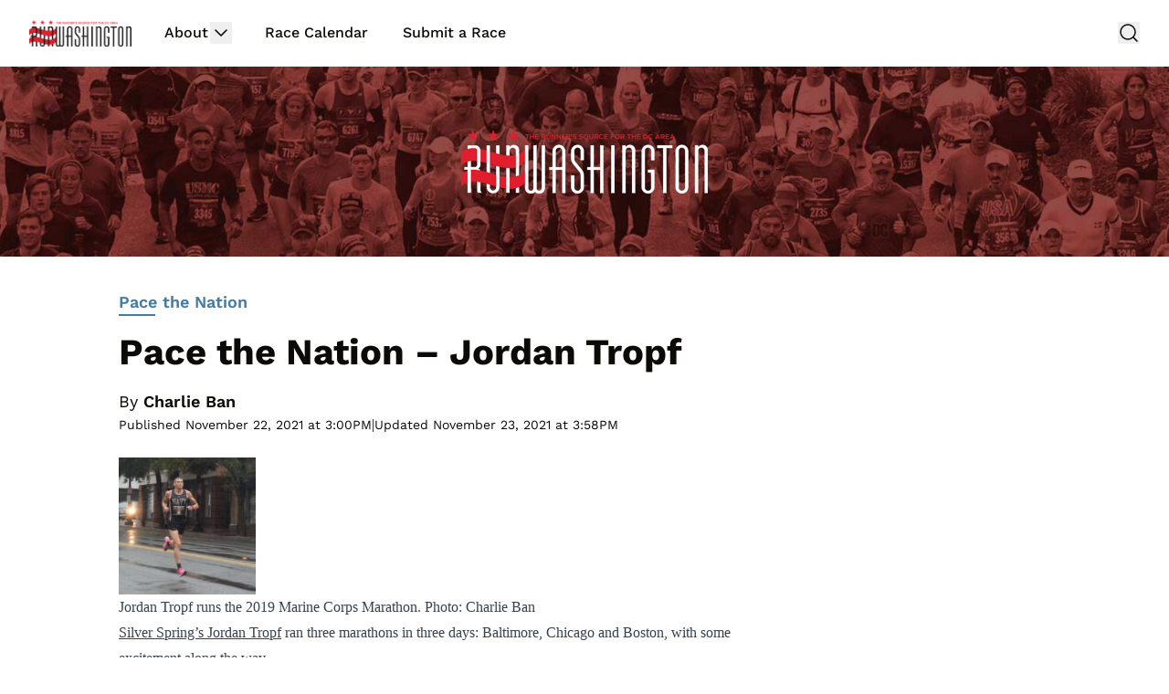

--- FILE ---
content_type: text/html; charset=UTF-8
request_url: https://www.runwashington.com/2021/11/22/pace-the-nation-jordan-tropf/
body_size: 14127
content:
<!doctype html>
<html dir="ltr" lang="en-US" prefix="og: https://ogp.me/ns# fb: http://ogp.me/ns/fb#">
<head>
	<meta charset="UTF-8">
	<meta name="viewport" content="width=device-width, initial-scale=1, shrink-to-fit=no viewport-fit=cover">
	<meta name="apple-mobile-web-app-status-bar-style" content="black-translucent">

	<title>Pace the Nation – Jordan Tropf - RunWashington</title>
<link rel='preload' href='https://s26562.pcdn.co/wp-content/uploads/2024/06/runwashington-bg-2024.jpg' as='image' imagesrcset='https://s26562.pcdn.co/wp-content/uploads/2024/06/runwashington-bg-2024.jpg 2048w, https://s26562.pcdn.co/wp-content/uploads/2024/06/runwashington-bg-2024-300x48.jpg 300w, https://s26562.pcdn.co/wp-content/uploads/2024/06/runwashington-bg-2024-640x103.jpg 640w, https://s26562.pcdn.co/wp-content/uploads/2024/06/runwashington-bg-2024-768x124.jpg 768w, https://s26562.pcdn.co/wp-content/uploads/2024/06/runwashington-bg-2024-1536x248.jpg 1536w, https://s26562.pcdn.co/wp-content/uploads/2024/06/runwashington-bg-2024-730x118.jpg 730w, https://s26562.pcdn.co/wp-content/uploads/2024/06/runwashington-bg-2024-140x23.jpg 140w, https://s26562.pcdn.co/wp-content/uploads/2024/06/runwashington-bg-2024-200x32.jpg 200w, https://s26562.pcdn.co/wp-content/uploads/2024/06/runwashington-bg-2024-165x27.jpg 165w, https://s26562.pcdn.co/wp-content/uploads/2024/06/runwashington-bg-2024-280x45.jpg 280w, https://s26562.pcdn.co/wp-content/uploads/2024/06/runwashington-bg-2024-420x68.jpg 420w' imagesizes='(max-width: 2048px) 100vw, 2048px' />
	<style>img:is([sizes="auto" i], [sizes^="auto," i]) { contain-intrinsic-size: 3000px 1500px }</style>
	
		<!-- All in One SEO 4.9.2 - aioseo.com -->
	<meta name="description" content="Silver Spring&#039;s Jordan Tropf ran three marathons in three days: Baltimore, Chicago and Boston, with some excitement along the way." />
	<meta name="robots" content="max-image-preview:large" />
	<meta name="author" content="Charlie Ban"/>
	<link rel="canonical" href="https://www.runwashington.com/2021/11/22/pace-the-nation-jordan-tropf/" />
	<meta name="generator" content="All in One SEO (AIOSEO) 4.9.2" />
		<meta property="og:locale" content="en_US" />
		<meta property="og:site_name" content="RunWashington - The Runner&#039;s Source for the D.C. Area" />
		<meta property="og:type" content="article" />
		<meta property="og:title" content="Pace the Nation – Jordan Tropf - RunWashington" />
		<meta property="og:description" content="Silver Spring&#039;s Jordan Tropf ran three marathons in three days: Baltimore, Chicago and Boston, with some excitement along the way." />
		<meta property="og:url" content="https://www.runwashington.com/2021/11/22/pace-the-nation-jordan-tropf/" />
		<meta property="article:published_time" content="2021-11-22T20:00:42+00:00" />
		<meta property="article:modified_time" content="2021-11-23T20:58:41+00:00" />
		<meta property="article:publisher" content="https://www.facebook.com/runwashington" />
		<meta name="twitter:card" content="summary" />
		<meta name="twitter:site" content="@runwashington" />
		<meta name="twitter:title" content="Pace the Nation – Jordan Tropf - RunWashington" />
		<meta name="twitter:description" content="Silver Spring&#039;s Jordan Tropf ran three marathons in three days: Baltimore, Chicago and Boston, with some excitement along the way." />
		<meta name="twitter:creator" content="@runwashington" />
		<script type="application/ld+json" class="aioseo-schema">
			{"@context":"https:\/\/schema.org","@graph":[{"@type":"BlogPosting","@id":"https:\/\/www.runwashington.com\/2021\/11\/22\/pace-the-nation-jordan-tropf\/#blogposting","name":"Pace the Nation \u2013 Jordan Tropf - RunWashington","headline":"Pace the Nation &#8211; Jordan Tropf","author":{"@id":"https:\/\/www.runwashington.com\/author\/cban\/#author"},"publisher":{"@id":"https:\/\/www.runwashington.com\/#organization"},"image":{"@type":"ImageObject","url":"https:\/\/www.runwashington.com\/wp-content\/uploads\/2021\/11\/DSC_0382-X3.jpg","width":1600,"height":1068,"caption":"Jordan Tropf runs the 2019 Marine Corps Marathon. Photo: Charlie Ban"},"datePublished":"2021-11-22T15:00:42-05:00","dateModified":"2021-11-23T15:58:41-05:00","inLanguage":"en-US","mainEntityOfPage":{"@id":"https:\/\/www.runwashington.com\/2021\/11\/22\/pace-the-nation-jordan-tropf\/#webpage"},"isPartOf":{"@id":"https:\/\/www.runwashington.com\/2021\/11\/22\/pace-the-nation-jordan-tropf\/#webpage"},"articleSection":"Pace the Nation, Feature, Charlie Ban"},{"@type":"BreadcrumbList","@id":"https:\/\/www.runwashington.com\/2021\/11\/22\/pace-the-nation-jordan-tropf\/#breadcrumblist","itemListElement":[{"@type":"ListItem","@id":"https:\/\/www.runwashington.com#listItem","position":1,"name":"Home","item":"https:\/\/www.runwashington.com","nextItem":{"@type":"ListItem","@id":"https:\/\/www.runwashington.com\/category\/pace-the-nation\/#listItem","name":"Pace the Nation"}},{"@type":"ListItem","@id":"https:\/\/www.runwashington.com\/category\/pace-the-nation\/#listItem","position":2,"name":"Pace the Nation","item":"https:\/\/www.runwashington.com\/category\/pace-the-nation\/","nextItem":{"@type":"ListItem","@id":"https:\/\/www.runwashington.com\/2021\/11\/22\/pace-the-nation-jordan-tropf\/#listItem","name":"Pace the Nation &#8211; Jordan Tropf"},"previousItem":{"@type":"ListItem","@id":"https:\/\/www.runwashington.com#listItem","name":"Home"}},{"@type":"ListItem","@id":"https:\/\/www.runwashington.com\/2021\/11\/22\/pace-the-nation-jordan-tropf\/#listItem","position":3,"name":"Pace the Nation &#8211; Jordan Tropf","previousItem":{"@type":"ListItem","@id":"https:\/\/www.runwashington.com\/category\/pace-the-nation\/#listItem","name":"Pace the Nation"}}]},{"@type":"Organization","@id":"https:\/\/www.runwashington.com\/#organization","name":"RunWashington","description":"The Runner's Source for the D.C. Area","url":"https:\/\/www.runwashington.com\/","sameAs":["https:\/\/www.facebook.com\/runwashington","https:\/\/twitter.com\/runwashington","https:\/\/www.instagram.com\/runwashington"]},{"@type":"Person","@id":"https:\/\/www.runwashington.com\/author\/cban\/#author","url":"https:\/\/www.runwashington.com\/author\/cban\/","name":"Charlie Ban"},{"@type":"WebPage","@id":"https:\/\/www.runwashington.com\/2021\/11\/22\/pace-the-nation-jordan-tropf\/#webpage","url":"https:\/\/www.runwashington.com\/2021\/11\/22\/pace-the-nation-jordan-tropf\/","name":"Pace the Nation \u2013 Jordan Tropf - RunWashington","description":"Silver Spring's Jordan Tropf ran three marathons in three days: Baltimore, Chicago and Boston, with some excitement along the way.","inLanguage":"en-US","isPartOf":{"@id":"https:\/\/www.runwashington.com\/#website"},"breadcrumb":{"@id":"https:\/\/www.runwashington.com\/2021\/11\/22\/pace-the-nation-jordan-tropf\/#breadcrumblist"},"author":{"@id":"https:\/\/www.runwashington.com\/author\/cban\/#author"},"creator":{"@id":"https:\/\/www.runwashington.com\/author\/cban\/#author"},"image":{"@type":"ImageObject","url":"https:\/\/www.runwashington.com\/wp-content\/uploads\/2021\/11\/DSC_0382-X3.jpg","@id":"https:\/\/www.runwashington.com\/2021\/11\/22\/pace-the-nation-jordan-tropf\/#mainImage","width":1600,"height":1068,"caption":"Jordan Tropf runs the 2019 Marine Corps Marathon. Photo: Charlie Ban"},"primaryImageOfPage":{"@id":"https:\/\/www.runwashington.com\/2021\/11\/22\/pace-the-nation-jordan-tropf\/#mainImage"},"datePublished":"2021-11-22T15:00:42-05:00","dateModified":"2021-11-23T15:58:41-05:00"},{"@type":"WebSite","@id":"https:\/\/www.runwashington.com\/#website","url":"https:\/\/www.runwashington.com\/","name":"RunWashington","description":"The Runner's Source for the D.C. Area","inLanguage":"en-US","publisher":{"@id":"https:\/\/www.runwashington.com\/#organization"}}]}
		</script>
		<!-- All in One SEO -->

<link rel='dns-prefetch' href='//cdn.broadstreetads.com' />
<link rel='stylesheet' id='wp-block-library-css' href='https://s26562.pcdn.co/wp-includes/css/dist/block-library/style.min.css?ver=6.8.3' type='text/css' media='all' />
<link rel='stylesheet' id='aioseo/css/src/vue/standalone/blocks/table-of-contents/global.scss-css' href='https://s26562.pcdn.co/wp-content/plugins/all-in-one-seo-pack/dist/Lite/assets/css/table-of-contents/global.e90f6d47.css?ver=4.9.2' type='text/css' media='all' />
<style id='global-styles-inline-css' type='text/css'>
:root{--wp--preset--aspect-ratio--square: 1;--wp--preset--aspect-ratio--4-3: 4/3;--wp--preset--aspect-ratio--3-4: 3/4;--wp--preset--aspect-ratio--3-2: 3/2;--wp--preset--aspect-ratio--2-3: 2/3;--wp--preset--aspect-ratio--16-9: 16/9;--wp--preset--aspect-ratio--9-16: 9/16;--wp--preset--color--black: #000000;--wp--preset--color--cyan-bluish-gray: #abb8c3;--wp--preset--color--white: #ffffff;--wp--preset--color--pale-pink: #f78da7;--wp--preset--color--vivid-red: #cf2e2e;--wp--preset--color--luminous-vivid-orange: #ff6900;--wp--preset--color--luminous-vivid-amber: #fcb900;--wp--preset--color--light-green-cyan: #7bdcb5;--wp--preset--color--vivid-green-cyan: #00d084;--wp--preset--color--pale-cyan-blue: #8ed1fc;--wp--preset--color--vivid-cyan-blue: #0693e3;--wp--preset--color--vivid-purple: #9b51e0;--wp--preset--gradient--vivid-cyan-blue-to-vivid-purple: linear-gradient(135deg,rgba(6,147,227,1) 0%,rgb(155,81,224) 100%);--wp--preset--gradient--light-green-cyan-to-vivid-green-cyan: linear-gradient(135deg,rgb(122,220,180) 0%,rgb(0,208,130) 100%);--wp--preset--gradient--luminous-vivid-amber-to-luminous-vivid-orange: linear-gradient(135deg,rgba(252,185,0,1) 0%,rgba(255,105,0,1) 100%);--wp--preset--gradient--luminous-vivid-orange-to-vivid-red: linear-gradient(135deg,rgba(255,105,0,1) 0%,rgb(207,46,46) 100%);--wp--preset--gradient--very-light-gray-to-cyan-bluish-gray: linear-gradient(135deg,rgb(238,238,238) 0%,rgb(169,184,195) 100%);--wp--preset--gradient--cool-to-warm-spectrum: linear-gradient(135deg,rgb(74,234,220) 0%,rgb(151,120,209) 20%,rgb(207,42,186) 40%,rgb(238,44,130) 60%,rgb(251,105,98) 80%,rgb(254,248,76) 100%);--wp--preset--gradient--blush-light-purple: linear-gradient(135deg,rgb(255,206,236) 0%,rgb(152,150,240) 100%);--wp--preset--gradient--blush-bordeaux: linear-gradient(135deg,rgb(254,205,165) 0%,rgb(254,45,45) 50%,rgb(107,0,62) 100%);--wp--preset--gradient--luminous-dusk: linear-gradient(135deg,rgb(255,203,112) 0%,rgb(199,81,192) 50%,rgb(65,88,208) 100%);--wp--preset--gradient--pale-ocean: linear-gradient(135deg,rgb(255,245,203) 0%,rgb(182,227,212) 50%,rgb(51,167,181) 100%);--wp--preset--gradient--electric-grass: linear-gradient(135deg,rgb(202,248,128) 0%,rgb(113,206,126) 100%);--wp--preset--gradient--midnight: linear-gradient(135deg,rgb(2,3,129) 0%,rgb(40,116,252) 100%);--wp--preset--font-size--small: 13px;--wp--preset--font-size--medium: 20px;--wp--preset--font-size--large: 36px;--wp--preset--font-size--x-large: 42px;--wp--preset--spacing--20: 0.44rem;--wp--preset--spacing--30: 0.67rem;--wp--preset--spacing--40: 1rem;--wp--preset--spacing--50: 1.5rem;--wp--preset--spacing--60: 2.25rem;--wp--preset--spacing--70: 3.38rem;--wp--preset--spacing--80: 5.06rem;--wp--preset--shadow--natural: 6px 6px 9px rgba(0, 0, 0, 0.2);--wp--preset--shadow--deep: 12px 12px 50px rgba(0, 0, 0, 0.4);--wp--preset--shadow--sharp: 6px 6px 0px rgba(0, 0, 0, 0.2);--wp--preset--shadow--outlined: 6px 6px 0px -3px rgba(255, 255, 255, 1), 6px 6px rgba(0, 0, 0, 1);--wp--preset--shadow--crisp: 6px 6px 0px rgba(0, 0, 0, 1);}:root { --wp--style--global--content-size: 730px;--wp--style--global--wide-size: 1440px; }:where(body) { margin: 0; }.wp-site-blocks > .alignleft { float: left; margin-right: 2em; }.wp-site-blocks > .alignright { float: right; margin-left: 2em; }.wp-site-blocks > .aligncenter { justify-content: center; margin-left: auto; margin-right: auto; }:where(.is-layout-flex){gap: 0.5em;}:where(.is-layout-grid){gap: 0.5em;}.is-layout-flow > .alignleft{float: left;margin-inline-start: 0;margin-inline-end: 2em;}.is-layout-flow > .alignright{float: right;margin-inline-start: 2em;margin-inline-end: 0;}.is-layout-flow > .aligncenter{margin-left: auto !important;margin-right: auto !important;}.is-layout-constrained > .alignleft{float: left;margin-inline-start: 0;margin-inline-end: 2em;}.is-layout-constrained > .alignright{float: right;margin-inline-start: 2em;margin-inline-end: 0;}.is-layout-constrained > .aligncenter{margin-left: auto !important;margin-right: auto !important;}.is-layout-constrained > :where(:not(.alignleft):not(.alignright):not(.alignfull)){max-width: var(--wp--style--global--content-size);margin-left: auto !important;margin-right: auto !important;}.is-layout-constrained > .alignwide{max-width: var(--wp--style--global--wide-size);}body .is-layout-flex{display: flex;}.is-layout-flex{flex-wrap: wrap;align-items: center;}.is-layout-flex > :is(*, div){margin: 0;}body .is-layout-grid{display: grid;}.is-layout-grid > :is(*, div){margin: 0;}body{padding-top: 0px;padding-right: 0px;padding-bottom: 0px;padding-left: 0px;}a:where(:not(.wp-element-button)){text-decoration: underline;}:root :where(.wp-element-button, .wp-block-button__link){background-color: #32373c;border-width: 0;color: #fff;font-family: inherit;font-size: inherit;line-height: inherit;padding: calc(0.667em + 2px) calc(1.333em + 2px);text-decoration: none;}.has-black-color{color: var(--wp--preset--color--black) !important;}.has-cyan-bluish-gray-color{color: var(--wp--preset--color--cyan-bluish-gray) !important;}.has-white-color{color: var(--wp--preset--color--white) !important;}.has-pale-pink-color{color: var(--wp--preset--color--pale-pink) !important;}.has-vivid-red-color{color: var(--wp--preset--color--vivid-red) !important;}.has-luminous-vivid-orange-color{color: var(--wp--preset--color--luminous-vivid-orange) !important;}.has-luminous-vivid-amber-color{color: var(--wp--preset--color--luminous-vivid-amber) !important;}.has-light-green-cyan-color{color: var(--wp--preset--color--light-green-cyan) !important;}.has-vivid-green-cyan-color{color: var(--wp--preset--color--vivid-green-cyan) !important;}.has-pale-cyan-blue-color{color: var(--wp--preset--color--pale-cyan-blue) !important;}.has-vivid-cyan-blue-color{color: var(--wp--preset--color--vivid-cyan-blue) !important;}.has-vivid-purple-color{color: var(--wp--preset--color--vivid-purple) !important;}.has-black-background-color{background-color: var(--wp--preset--color--black) !important;}.has-cyan-bluish-gray-background-color{background-color: var(--wp--preset--color--cyan-bluish-gray) !important;}.has-white-background-color{background-color: var(--wp--preset--color--white) !important;}.has-pale-pink-background-color{background-color: var(--wp--preset--color--pale-pink) !important;}.has-vivid-red-background-color{background-color: var(--wp--preset--color--vivid-red) !important;}.has-luminous-vivid-orange-background-color{background-color: var(--wp--preset--color--luminous-vivid-orange) !important;}.has-luminous-vivid-amber-background-color{background-color: var(--wp--preset--color--luminous-vivid-amber) !important;}.has-light-green-cyan-background-color{background-color: var(--wp--preset--color--light-green-cyan) !important;}.has-vivid-green-cyan-background-color{background-color: var(--wp--preset--color--vivid-green-cyan) !important;}.has-pale-cyan-blue-background-color{background-color: var(--wp--preset--color--pale-cyan-blue) !important;}.has-vivid-cyan-blue-background-color{background-color: var(--wp--preset--color--vivid-cyan-blue) !important;}.has-vivid-purple-background-color{background-color: var(--wp--preset--color--vivid-purple) !important;}.has-black-border-color{border-color: var(--wp--preset--color--black) !important;}.has-cyan-bluish-gray-border-color{border-color: var(--wp--preset--color--cyan-bluish-gray) !important;}.has-white-border-color{border-color: var(--wp--preset--color--white) !important;}.has-pale-pink-border-color{border-color: var(--wp--preset--color--pale-pink) !important;}.has-vivid-red-border-color{border-color: var(--wp--preset--color--vivid-red) !important;}.has-luminous-vivid-orange-border-color{border-color: var(--wp--preset--color--luminous-vivid-orange) !important;}.has-luminous-vivid-amber-border-color{border-color: var(--wp--preset--color--luminous-vivid-amber) !important;}.has-light-green-cyan-border-color{border-color: var(--wp--preset--color--light-green-cyan) !important;}.has-vivid-green-cyan-border-color{border-color: var(--wp--preset--color--vivid-green-cyan) !important;}.has-pale-cyan-blue-border-color{border-color: var(--wp--preset--color--pale-cyan-blue) !important;}.has-vivid-cyan-blue-border-color{border-color: var(--wp--preset--color--vivid-cyan-blue) !important;}.has-vivid-purple-border-color{border-color: var(--wp--preset--color--vivid-purple) !important;}.has-vivid-cyan-blue-to-vivid-purple-gradient-background{background: var(--wp--preset--gradient--vivid-cyan-blue-to-vivid-purple) !important;}.has-light-green-cyan-to-vivid-green-cyan-gradient-background{background: var(--wp--preset--gradient--light-green-cyan-to-vivid-green-cyan) !important;}.has-luminous-vivid-amber-to-luminous-vivid-orange-gradient-background{background: var(--wp--preset--gradient--luminous-vivid-amber-to-luminous-vivid-orange) !important;}.has-luminous-vivid-orange-to-vivid-red-gradient-background{background: var(--wp--preset--gradient--luminous-vivid-orange-to-vivid-red) !important;}.has-very-light-gray-to-cyan-bluish-gray-gradient-background{background: var(--wp--preset--gradient--very-light-gray-to-cyan-bluish-gray) !important;}.has-cool-to-warm-spectrum-gradient-background{background: var(--wp--preset--gradient--cool-to-warm-spectrum) !important;}.has-blush-light-purple-gradient-background{background: var(--wp--preset--gradient--blush-light-purple) !important;}.has-blush-bordeaux-gradient-background{background: var(--wp--preset--gradient--blush-bordeaux) !important;}.has-luminous-dusk-gradient-background{background: var(--wp--preset--gradient--luminous-dusk) !important;}.has-pale-ocean-gradient-background{background: var(--wp--preset--gradient--pale-ocean) !important;}.has-electric-grass-gradient-background{background: var(--wp--preset--gradient--electric-grass) !important;}.has-midnight-gradient-background{background: var(--wp--preset--gradient--midnight) !important;}.has-small-font-size{font-size: var(--wp--preset--font-size--small) !important;}.has-medium-font-size{font-size: var(--wp--preset--font-size--medium) !important;}.has-large-font-size{font-size: var(--wp--preset--font-size--large) !important;}.has-x-large-font-size{font-size: var(--wp--preset--font-size--x-large) !important;}
:where(.wp-block-post-template.is-layout-flex){gap: 1.25em;}:where(.wp-block-post-template.is-layout-grid){gap: 1.25em;}
:where(.wp-block-columns.is-layout-flex){gap: 2em;}:where(.wp-block-columns.is-layout-grid){gap: 2em;}
:root :where(.wp-block-pullquote){font-size: 1.5em;line-height: 1.6;}
</style>
<link rel='stylesheet' id='main-css' href='https://s26562.pcdn.co/wp-content/themes/lnn-theme/dist/css/main.min.css?ver=1766031538' type='text/css' media='' />
<link rel='stylesheet' id='jquery.lightbox.min.css-css' href='https://s26562.pcdn.co/wp-content/plugins/wp-jquery-lightbox/lightboxes/wp-jquery-lightbox/styles/lightbox.min.css?ver=2.3.4' type='text/css' media='all' />
<link rel='stylesheet' id='jqlb-overrides-css' href='https://s26562.pcdn.co/wp-content/plugins/wp-jquery-lightbox/lightboxes/wp-jquery-lightbox/styles/overrides.css?ver=2.3.4' type='text/css' media='all' />
<style id='jqlb-overrides-inline-css' type='text/css'>

			#outerImageContainer {
				box-shadow: 0 0 4px 2px rgba(0,0,0,.2);
			}
			#imageContainer{
				padding: 6px;
			}
			#imageDataContainer {
				box-shadow: none;
				z-index: auto;
			}
			#prevArrow,
			#nextArrow{
				background-color: rgba(255,255,255,.7;
				color: #000000;
			}
</style>
<script async data-cfasync='false' type="text/javascript" src="//cdn.broadstreetads.com/init-2.min.js?v=1.52.2&amp;ver=6.8.3" id="broadstreet-init-js"></script>
<link rel='shortlink' href='https://www.runwashington.com/?p=89067' />
<script async data-id="101498783" src="//static.getclicky.com/js"></script>
<!-- Google tag (gtag.js) -->
<script async src="https://www.googletagmanager.com/gtag/js?id=G-37PFGXNK2X"></script>
<script>
  window.dataLayer = window.dataLayer || [];
  function gtag(){dataLayer.push(arguments);}
  gtag('js', new Date());

  gtag('config', 'G-37PFGXNK2X');
</script><link rel="pingback" href="https://www.runwashington.com/xmlrpc.php"><link rel="icon" href="https://s26562.pcdn.co/wp-content/uploads/2015/12/cropped-11925583_1673783819519858_1438947553_a-32x32.jpg" sizes="32x32" />
<link rel="icon" href="https://s26562.pcdn.co/wp-content/uploads/2015/12/cropped-11925583_1673783819519858_1438947553_a-192x192.jpg" sizes="192x192" />
<link rel="apple-touch-icon" href="https://s26562.pcdn.co/wp-content/uploads/2015/12/cropped-11925583_1673783819519858_1438947553_a-180x180.jpg" />
<meta name="msapplication-TileImage" content="https://s26562.pcdn.co/wp-content/uploads/2015/12/cropped-11925583_1673783819519858_1438947553_a-270x270.jpg" />

<!-- START - Open Graph and Twitter Card Tags 3.3.7 -->
 <!-- Facebook Open Graph -->
  <meta property="og:locale" content="en_US"/>
  <meta property="og:site_name" content="RunWashington"/>
  <meta property="og:title" content="Pace the Nation - Jordan Tropf"/>
  <meta property="og:url" content="https://www.runwashington.com/2021/11/22/pace-the-nation-jordan-tropf/"/>
  <meta property="og:type" content="article"/>
  <meta property="og:description" content="Silver Spring&#039;s Jordan Tropf ran three marathons in three days: Baltimore, Chicago and Boston, with some excitement along the way."/>
  <meta property="og:image" content="https://s26562.pcdn.co/wp-content/uploads/2021/11/DSC_0382-X3.jpg"/>
  <meta property="og:image:url" content="https://s26562.pcdn.co/wp-content/uploads/2021/11/DSC_0382-X3.jpg"/>
  <meta property="og:image:secure_url" content="https://s26562.pcdn.co/wp-content/uploads/2021/11/DSC_0382-X3.jpg"/>
  <meta property="article:published_time" content="2021-11-22T15:00:42-05:00"/>
  <meta property="article:modified_time" content="2021-11-23T15:58:41-05:00" />
  <meta property="og:updated_time" content="2021-11-23T15:58:41-05:00" />
  <meta property="article:section" content="Pace the Nation"/>
  <meta property="article:publisher" content="https://www.facebook.com/runwashington/"/>
 <!-- Google+ / Schema.org -->
  <meta itemprop="name" content="Pace the Nation - Jordan Tropf"/>
  <meta itemprop="headline" content="Pace the Nation - Jordan Tropf"/>
  <meta itemprop="description" content="Silver Spring&#039;s Jordan Tropf ran three marathons in three days: Baltimore, Chicago and Boston, with some excitement along the way."/>
  <meta itemprop="image" content="https://s26562.pcdn.co/wp-content/uploads/2021/11/DSC_0382-X3.jpg"/>
  <meta itemprop="datePublished" content="2021-11-22"/>
  <meta itemprop="dateModified" content="2021-11-23T15:58:41-05:00" />
  <meta itemprop="author" content="Charlie Ban"/>
  <!--<meta itemprop="publisher" content="RunWashington"/>--> <!-- To solve: The attribute publisher.itemtype has an invalid value -->
 <!-- Twitter Cards -->
  <meta name="twitter:title" content="Pace the Nation - Jordan Tropf"/>
  <meta name="twitter:url" content="https://www.runwashington.com/2021/11/22/pace-the-nation-jordan-tropf/"/>
  <meta name="twitter:description" content="Silver Spring&#039;s Jordan Tropf ran three marathons in three days: Baltimore, Chicago and Boston, with some excitement along the way."/>
  <meta name="twitter:image" content="https://s26562.pcdn.co/wp-content/uploads/2021/11/DSC_0382-X3.jpg"/>
  <meta name="twitter:card" content="summary_large_image"/>
  <meta name="twitter:site" content="@https://twitter.com/RunWashington"/>
 <!-- SEO -->
 <!-- Misc. tags -->
 <!-- is_singular -->
<!-- END - Open Graph and Twitter Card Tags 3.3.7 -->
	
	<style>
				:root {
			--header-cta-button-color: 68 123 162;
			--header-tagline-color: 255 255 255;
			--cta-background-color: 68 123 162;
			--cta-text-color: 255 255 255;
			--posts-color: 68 123 162;
			--sponsors-color: 171 35 22;
			--announcements-color: 171 35 22;
			--copyright-background-color: 237 238 238;
			--copyright-text-color: 11 10 7;
			--social-links-border-color: 0 0 0;
		}
	</style>
</head>

<body class="wp-singular post-template-default single single-post postid-89067 single-format-standard wp-theme-lnn-theme text-midnight text-base no-sidebar">
<nav x-data="{ mobileNavOpen: false }" x-trap.noscroll.noautofocus="mobileNavOpen"
	class="mobile-nav z-50 sticky top-0 lg:static bg-white flex lg:hidden flex-wrap items-center py-3 px-4 max-w-screen-2xl mx-auto border-b border-b-light-gray h-auto">
	
	<a href="https://www.runwashington.com/"
		class="max-w-24 lg:max-w-28 h-auto mr-5 xl:mr-9 transition-all duration-75 has-header-logo"
		aria-label="Back to homepage">
		<img src="https://s26562.pcdn.co/wp-content/uploads/2024/06/RunWashington-Logo.png" alt="" />
	</a>
	<div class="flex items-center ml-auto">
			</div>
	<div class="flex lg:hidden items-center">
	<button class="ml-4" @click="mobileNavOpen = ! mobileNavOpen" @keydown.escape.window="mobileNavOpen = false"
			aria-label="toggle navigation menu"
			:aria-expanded="open ? 'true' : 'false'">
		<span x-cloak x-show="!mobileNavOpen">
			<svg class="text-midnight hover:text-accent" width="24px" height="24px" stroke-width="1.5" viewBox="0 0 24 24" fill="none" xmlns="http://www.w3.org/2000/svg" color="#000000"><path d="M3 5H21" stroke="currentColor" stroke-width="1.5" stroke-linecap="round" stroke-linejoin="round"></path><path d="M3 12H21" stroke="currentColor" stroke-width="1.5" stroke-linecap="round" stroke-linejoin="round"></path><path d="M3 19H21" stroke="currentColor" stroke-width="1.5" stroke-linecap="round" stroke-linejoin="round"></path></svg>
		</span>
		<span x-cloak x-show="mobileNavOpen">
			<svg class="text-midnight hover:text-accent" width="24px" height="24px" stroke-width="1.5" viewBox="0 0 24 24" fill="none" xmlns="http://www.w3.org/2000/svg" color="#000000"><path d="M6.75827 17.2426L12.0009 12M17.2435 6.75736L12.0009 12M12.0009 12L6.75827 6.75736M12.0009 12L17.2435 17.2426" stroke="#000000" stroke-width="1.5" stroke-linecap="round" stroke-linejoin="round"></path></svg>		</span>
	</button>
</div>
<div x-cloak x-show="mobileNavOpen"
	class="absolute px-4 z-50 left-0 top-[65px] block lg:hidden w-full h-screen bg-white overflow-y-auto pb-48">
	
<search class="flex max-w-xl mx-auto">
	<form  action="https://www.runwashington.com/" method="get"
			class="backdrop-blur-md py-4 px-2 flex items-center w-full top-full">
		<div class="relative w-full max-w-750 mx-auto">
				<input type="search" id="main-search" name="s" placeholder="Search..."
						class="w-full rounded-md border-2 border-light-gray py-2 px-3 shadow-input text-midnight font-sans text-base font-medium placeholder:text-midnight placeholder:font-sans placeholder:text-base placeholder:font-medium">

			<button type="submit"
					aria-label="Submit Search"
					class="absolute right-3 top-[calc(50%-12px)]"><svg class="text-midnight" width="24px" height="24px" viewBox="0 0 24 24" stroke-width="1.5" fill="none" xmlns="http://www.w3.org/2000/svg" color="#000000"><path d="M3 12L21 12M21 12L12.5 3.5M21 12L12.5 20.5" stroke="#000000" stroke-width="1.5" stroke-linecap="round" stroke-linejoin="round"></path></svg></button>
		</div>
	</form>
</search>
	<ul class="max-w-xl mx-auto w-full flex flex-col font-sans list-none text-base font-medium text-midnight px-3">
						<li x-data="{ menuItemOpen: false }" class="border-b border-light-gray group">
					<div class="flex justify-between py-3">
						<a href="https://www.runwashington.com/about-runwashington/"
							class=" no-underline pr-4 group-hover:text-accent">
							About						</a>
														<button class="grow flex justify-end" @mousedown="menuItemOpen = ! menuItemOpen">
									<span :class="{ 'rotate-180': menuItemOpen }">
										<svg class="text-midnight" width="24px" height="24px" stroke-width="1.5" viewBox="0 0 24 24" fill="none" xmlns="http://www.w3.org/2000/svg" color="#000000"><path d="M6 9L12 15L18 9" stroke="currentColor" stroke-width="1.5" stroke-linecap="round" stroke-linejoin="round"></path></svg>
									</span>
								</button>
													</div>
											<ul x-cloak x-show="menuItemOpen"
							class="flex flex-col z-50 list-none pb-4 px-6 bg-white whitespace-nowrap rounded-sm">
																<li class="">
										<a href="https://www.runwashington.com/contact-us/"
											class="block pt-2 pb-2 last-child:pb-0 no-underline hover:text-accent">
											Contact RW Staff										</a>
									</li>
																		<li class="">
										<a href="https://www.runwashington.com/editorial/"
											class="block pt-2 pb-2 last-child:pb-0 no-underline hover:text-accent">
											Editorial Info										</a>
									</li>
															</ul>
									</li>
													<li x-data="{ menuItemOpen: false }" class="border-b border-light-gray group">
					<div class="flex justify-between py-3">
						<a href="https://www.runwashington.com/events/"
							class=" no-underline pr-4 group-hover:text-accent">
							Race Calendar						</a>
											</div>
									</li>
									<li x-data="{ menuItemOpen: false }" class="border-b border-light-gray group">
					<div class="flex justify-between py-3">
						<a href="https://form.jotform.com/222468665982168"
							class=" no-underline pr-4 group-hover:text-accent">
							Submit a Race						</a>
											</div>
									</li>
						</ul>
</div>
</nav>
<div id="page" class="relative site">
	<nav
		class="hidden sticky top-0 lg:flex py-3 px-8 w-full bg-white z-50 border-b border-b-light-gray">
		<div class="flex items-center flex-wrap mx-auto w-full max-w-screen-2xl">
			
	<a href="https://www.runwashington.com/"
		class="max-w-24 lg:max-w-28 h-auto mr-5 xl:mr-9 transition-all duration-75 "
		aria-label="Back to homepage">
		<img src="https://s26562.pcdn.co/wp-content/uploads/2024/06/RunWashington-Logo.png" alt="" />
	</a>
			

<ul class="hidden lg:flex font-sans list-none text-base font-medium text-midnight">
				<li class="mr-5 xl:mr-9 last:mr-0 group relative">
				<div class="flex py-3">
					<a href="https://www.runwashington.com/about-runwashington/" class="group-hover:text-accent no-underline pr-0.5">
						About					</a>
												<button class="">
								<svg class="text-midnight group-hover:text-accent" width="24px" height="24px" stroke-width="1.5" viewBox="0 0 24 24" fill="none" xmlns="http://www.w3.org/2000/svg" color="#000000"><path d="M6 9L12 15L18 9" stroke="currentColor" stroke-width="1.5" stroke-linecap="round" stroke-linejoin="round"></path></svg>
							</button>
											</div>
									<ul class="flex flex-col z-50 pointer-events-none group-hover:pointer-events-auto list-none py-4 px-6 bg-white whitespace-nowrap rounded-sm absolute -left-6 opacity-0 shadow-2xl group-hover:opacity-100">
														<li class="">
									<a href="https://www.runwashington.com/contact-us/"
										class="block pt-1.5 pb-1.5 last-child:pb-0 no-underline hover:text-accent">
										Contact RW Staff									</a>
								</li>
																<li class="">
									<a href="https://www.runwashington.com/editorial/"
										class="block pt-1.5 pb-1.5 last-child:pb-0 no-underline hover:text-accent">
										Editorial Info									</a>
								</li>
													</ul>
							</li>
								<li class="mr-5 xl:mr-9 last:mr-0 group relative">
				<div class="flex py-3">
					<a href="https://www.runwashington.com/events/" class="group-hover:text-accent no-underline pr-0.5">
						Race Calendar					</a>
									</div>
							</li>
						<li class="mr-5 xl:mr-9 last:mr-0 group relative">
				<div class="flex py-3">
					<a href="https://form.jotform.com/222468665982168" class="group-hover:text-accent no-underline pr-0.5">
						Submit a Race					</a>
									</div>
							</li>
			</ul>


			<div class="flex items-center ml-auto">
								
<search class="hidden lg:flex ml-5 2xl:ml-10" x-data="{ searchOpen: false }">
	<button class="js-search-button" @click="searchOpen = !searchOpen; $focus.focus($refs.searchField);"
			@keydown.escape.window="searchOpen = false" aria-label="Search" :aria-expanded="searchOpen ? 'true' : 'false'">
		<span
			x-show="!searchOpen"><svg class="text-midnight hover:text-accent" width="24px" height="24px" viewBox="0 0 24 24" stroke-width="1.5" fill="none" xmlns="http://www.w3.org/2000/svg" color="#000000"><path d="M17 17L21 21" stroke="currentColor" stroke-width="1.5" stroke-linecap="round" stroke-linejoin="round"></path><path d="M3 11C3 15.4183 6.58172 19 11 19C13.213 19 15.2161 18.1015 16.6644 16.6493C18.1077 15.2022 19 13.2053 19 11C19 6.58172 15.4183 3 11 3C6.58172 3 3 6.58172 3 11Z" stroke="currentColor" stroke-width="1.5" stroke-linecap="round" stroke-linejoin="round"></path></svg>
</span>
		<span
			x-show="searchOpen"><svg class="text-midnight hover:text-accent" width="24px" height="24px" stroke-width="1.5" viewBox="0 0 24 24" fill="none" xmlns="http://www.w3.org/2000/svg" color="#000000"><path d="M6.75827 17.2426L12.0009 12M17.2435 6.75736L12.0009 12M12.0009 12L6.75827 6.75736M12.0009 12L17.2435 17.2426" stroke="#000000" stroke-width="1.5" stroke-linecap="round" stroke-linejoin="round"></path></svg></span>
	</button>
	<form x-show="searchOpen" @click.away="searchOpen = false" x-cloak action="https://www.runwashington.com/" method="get"
			class="backdrop-blur-md py-4 flex items-center absolute w-full left-0 top-24">
		<div class="relative w-full max-w-750 mx-auto">
				<input x-ref="searchField" type="search" id="main-search" name="s" placeholder="Search..."
						class="w-full rounded-md border-2 border-light-gray py-2 px-3 shadow-input text-midnight font-sans text-base font-medium placeholder:text-midnight placeholder:font-sans placeholder:text-base placeholder:font-medium">
			<button type="submit"
					aria-label="Submit Search"
					class="absolute right-3 top-[calc(50%-12px)]"><svg class="text-midnight" width="24px" height="24px" viewBox="0 0 24 24" stroke-width="1.5" fill="none" xmlns="http://www.w3.org/2000/svg" color="#000000"><path d="M3 12L21 12M21 12L12.5 3.5M21 12L12.5 20.5" stroke="#000000" stroke-width="1.5" stroke-linecap="round" stroke-linejoin="round"></path></svg></button>
		</div>
	</form>
</search>
			</div>
			<div class="flex lg:hidden items-center">
	<button class="ml-4" @click="mobileNavOpen = ! mobileNavOpen" @keydown.escape.window="mobileNavOpen = false"
			aria-label="toggle navigation menu"
			:aria-expanded="open ? 'true' : 'false'">
		<span x-cloak x-show="!mobileNavOpen">
			<svg class="text-midnight hover:text-accent" width="24px" height="24px" stroke-width="1.5" viewBox="0 0 24 24" fill="none" xmlns="http://www.w3.org/2000/svg" color="#000000"><path d="M3 5H21" stroke="currentColor" stroke-width="1.5" stroke-linecap="round" stroke-linejoin="round"></path><path d="M3 12H21" stroke="currentColor" stroke-width="1.5" stroke-linecap="round" stroke-linejoin="round"></path><path d="M3 19H21" stroke="currentColor" stroke-width="1.5" stroke-linecap="round" stroke-linejoin="round"></path></svg>
		</span>
		<span x-cloak x-show="mobileNavOpen">
			<svg class="text-midnight hover:text-accent" width="24px" height="24px" stroke-width="1.5" viewBox="0 0 24 24" fill="none" xmlns="http://www.w3.org/2000/svg" color="#000000"><path d="M6.75827 17.2426L12.0009 12M17.2435 6.75736L12.0009 12M12.0009 12L6.75827 6.75736M12.0009 12L17.2435 17.2426" stroke="#000000" stroke-width="1.5" stroke-linecap="round" stroke-linejoin="round"></path></svg>		</span>
	</button>
</div>
<div x-cloak x-show="mobileNavOpen"
	class="absolute px-4 z-50 left-0 top-[65px] block lg:hidden w-full h-screen bg-white overflow-y-auto pb-48">
	
<search class="flex max-w-xl mx-auto">
	<form  action="https://www.runwashington.com/" method="get"
			class="backdrop-blur-md py-4 px-2 flex items-center w-full top-full">
		<div class="relative w-full max-w-750 mx-auto">
				<input type="search" id="main-search" name="s" placeholder="Search..."
						class="w-full rounded-md border-2 border-light-gray py-2 px-3 shadow-input text-midnight font-sans text-base font-medium placeholder:text-midnight placeholder:font-sans placeholder:text-base placeholder:font-medium">

			<button type="submit"
					aria-label="Submit Search"
					class="absolute right-3 top-[calc(50%-12px)]"><svg class="text-midnight" width="24px" height="24px" viewBox="0 0 24 24" stroke-width="1.5" fill="none" xmlns="http://www.w3.org/2000/svg" color="#000000"><path d="M3 12L21 12M21 12L12.5 3.5M21 12L12.5 20.5" stroke="#000000" stroke-width="1.5" stroke-linecap="round" stroke-linejoin="round"></path></svg></button>
		</div>
	</form>
</search>
	<ul class="max-w-xl mx-auto w-full flex flex-col font-sans list-none text-base font-medium text-midnight px-3">
						<li x-data="{ menuItemOpen: false }" class="border-b border-light-gray group">
					<div class="flex justify-between py-3">
						<a href="https://www.runwashington.com/about-runwashington/"
							class=" no-underline pr-4 group-hover:text-accent">
							About						</a>
														<button class="grow flex justify-end" @mousedown="menuItemOpen = ! menuItemOpen">
									<span :class="{ 'rotate-180': menuItemOpen }">
										<svg class="text-midnight" width="24px" height="24px" stroke-width="1.5" viewBox="0 0 24 24" fill="none" xmlns="http://www.w3.org/2000/svg" color="#000000"><path d="M6 9L12 15L18 9" stroke="currentColor" stroke-width="1.5" stroke-linecap="round" stroke-linejoin="round"></path></svg>
									</span>
								</button>
													</div>
											<ul x-cloak x-show="menuItemOpen"
							class="flex flex-col z-50 list-none pb-4 px-6 bg-white whitespace-nowrap rounded-sm">
																<li class="">
										<a href="https://www.runwashington.com/contact-us/"
											class="block pt-2 pb-2 last-child:pb-0 no-underline hover:text-accent">
											Contact RW Staff										</a>
									</li>
																		<li class="">
										<a href="https://www.runwashington.com/editorial/"
											class="block pt-2 pb-2 last-child:pb-0 no-underline hover:text-accent">
											Editorial Info										</a>
									</li>
															</ul>
									</li>
													<li x-data="{ menuItemOpen: false }" class="border-b border-light-gray group">
					<div class="flex justify-between py-3">
						<a href="https://www.runwashington.com/events/"
							class=" no-underline pr-4 group-hover:text-accent">
							Race Calendar						</a>
											</div>
									</li>
									<li x-data="{ menuItemOpen: false }" class="border-b border-light-gray group">
					<div class="flex justify-between py-3">
						<a href="https://form.jotform.com/222468665982168"
							class=" no-underline pr-4 group-hover:text-accent">
							Submit a Race						</a>
											</div>
									</li>
						</ul>
</div>
		</div>
	</nav>
	<header id="masthead" class="site-header pt-safe-top">
				<section
			class="h-44 sm:h-52 w-full flex items-center justify-center relative">
			<div class="bg-hero-banner absolute w-full h-full z-[-1] flex justify-center object-cover">
				<img width="2048" height="330" src="https://s26562.pcdn.co/wp-content/uploads/2024/06/runwashington-bg-2024.jpg" class="attachment-full size-full" alt="" decoding="async" fetchpriority="high" srcset="https://s26562.pcdn.co/wp-content/uploads/2024/06/runwashington-bg-2024.jpg 2048w, https://s26562.pcdn.co/wp-content/uploads/2024/06/runwashington-bg-2024-300x48.jpg 300w, https://s26562.pcdn.co/wp-content/uploads/2024/06/runwashington-bg-2024-640x103.jpg 640w, https://s26562.pcdn.co/wp-content/uploads/2024/06/runwashington-bg-2024-768x124.jpg 768w, https://s26562.pcdn.co/wp-content/uploads/2024/06/runwashington-bg-2024-1536x248.jpg 1536w, https://s26562.pcdn.co/wp-content/uploads/2024/06/runwashington-bg-2024-730x118.jpg 730w, https://s26562.pcdn.co/wp-content/uploads/2024/06/runwashington-bg-2024-140x23.jpg 140w, https://s26562.pcdn.co/wp-content/uploads/2024/06/runwashington-bg-2024-200x32.jpg 200w, https://s26562.pcdn.co/wp-content/uploads/2024/06/runwashington-bg-2024-165x27.jpg 165w, https://s26562.pcdn.co/wp-content/uploads/2024/06/runwashington-bg-2024-280x45.jpg 280w, https://s26562.pcdn.co/wp-content/uploads/2024/06/runwashington-bg-2024-420x68.jpg 420w" sizes="(max-width: 2048px) 100vw, 2048px" />			</div>
			<div class="inline-flex flex-col items-center justify-center px-20 sm:px-28 h-full ">
				<a href="https://www.runwashington.com" class="no-underline">
									<div class="max-w-64 sm:max-w-72 h-auto">
						<img src="https://s26562.pcdn.co/wp-content/uploads/2015/07/RunWashington-Logo_white.png" alt="">
					</div>
												</a>
			</div>
		</section>
						</header>
	<aside class="w-full hidden md:block sidebar-below-header">
					<div class="sidebar-wrapper flex justify-center max-w-1100 mx-auto">
							</div>
				</aside>
	<aside class="w-full block md:hidden sidebar-below-header">
				<div class="sidebar-wrapper flex justify-center max-w-1100 mx-auto">
						</div>
				</aside>
	<div id="content" class="site-content">

	<div class="flex flex-col md:flex-row justify-between max-w-1100 mx-auto md:px-6 mb-4 mt-0 md:mt-4 gap-x-6 items-start">
		<main id="main" class="site-main w-full">

			
<article id="post-89067" class="max-w-750 post-89067 post type-post status-publish format-standard has-post-thumbnail hentry category-pace-the-nation tag-feature">
	<header class="mt-5">
		
	<a href="https://www.runwashington.com/category/pace-the-nation/"
		class="block px-4 no-underline mb-4 text-sans text-md font-sans font-semibold text-posts">Pace the Nation		<span class="block border-b-2 w-10 border-posts"></span>
	</a>
		<div class="px-4">
							<h1 class="text-2.5xl md:text-3.5xl font-sans font-bold mb-4 leading-1.2">Pace the Nation &#8211; Jordan Tropf</h1>
					</div>
		<div class="px-4">
			<div class="flex">
	<div class="author-list"><span class="font-normal">By </span><a href="https://www.runwashington.com/author/cban/">Charlie Ban</a></div></div>
			
<div class="flex sm:items-center flex-col sm:flex-row gap-x-2">
	<time class="text-sm block font-sans text-midnight leading-21 proportional-nums"
			datetime="2021-11-22T15:00:42-05:00">
		Published November 22, 2021 at 3:00PM	</time>
		<span class="hidden sm:block"> | </span>
		<time class="text-sm font-sans text-midnight leading-21 proportional-nums"
				datetime="2021-11-23T15:58:41-05:00">
			Updated November 23, 2021 at 3:58PM		</time>
	</div>
		</div>
		
	</header>
	<div class="entry-content pt-6 px-4 content-post">
		<div id='gallery-1' class='gallery galleryid-89067 gallery-columns-3 gallery-size-thumbnail'><figure class='gallery-item'>
			<div class='gallery-icon landscape'>
				<a href='https://www.runwashington.com/2021/11/22/pace-the-nation-jordan-tropf/dsc_0382-x3/'><img decoding="async" width="150" height="150" src="https://s26562.pcdn.co/wp-content/uploads/2021/11/DSC_0382-X3-150x150.jpg" class="attachment-thumbnail size-thumbnail" alt="" aria-describedby="gallery-1-89068" srcset="https://s26562.pcdn.co/wp-content/uploads/2021/11/DSC_0382-X3-150x150.jpg 150w, https://s26562.pcdn.co/wp-content/uploads/2021/11/DSC_0382-X3-75x75.jpg 75w, https://s26562.pcdn.co/wp-content/uploads/2021/11/DSC_0382-X3-80x80.jpg 80w" sizes="(max-width: 150px) 100vw, 150px" /></a>
			</div>
				<figcaption class='wp-caption-text gallery-caption' id='gallery-1-89068'>
				Jordan Tropf runs the 2019 Marine Corps Marathon. Photo: Charlie Ban
				</figcaption></figure>
		</div>

<p><a href="https://www.runwashington.com/2019/10/27/silver-springs-jordan-tropf-wins-marine-corps-marathon/">Silver Spring&#8217;s Jordan Tropf</a> ran three marathons in three days: Baltimore, Chicago and Boston, with some excitement along the way.</p>
<p><iframe src="https://w.soundcloud.com/player/?url=https%3A//api.soundcloud.com/tracks/1160553247&amp;color=%23ff5500&amp;auto_play=false&amp;hide_related=false&amp;show_comments=true&amp;show_user=true&amp;show_reposts=false&amp;show_teaser=true&amp;visual=true" width="100%" height="300" frameborder="no" scrolling="no"></iframe></p>
<div style="font-size: 10px; color: #cccccc; line-break: anywhere; word-break: normal; overflow: hidden; white-space: nowrap; text-overflow: ellipsis; font-family: Interstate,Lucida Grande,Lucida Sans Unicode,Lucida Sans,Garuda,Verdana,Tahoma,sans-serif; font-weight: 100;"><a style="color: #cccccc; text-decoration: none;" title="PaceTheNation" href="https://soundcloud.com/pacethenation" target="_blank" rel="noopener">PaceTheNation</a> · <a style="color: #cccccc; text-decoration: none;" title="Ep 262 - Jordan Tropf" href="https://soundcloud.com/pacethenation/262-jordan-tropf" target="_blank" rel="noopener">Ep 262 &#8211; Jordan Tropf</a></div>
	</div>
				<div class="px-4 max-w-750 mx-auto">
			
                
                    <!--begin code -->

                    
                    <div class="pp-multiple-authors-boxes-wrapper pp-multiple-authors-wrapper pp-multiple-authors-layout-boxed multiple-authors-target-shortcode box-post-id-91360 box-instance-id-1 ppma_boxes_91360"
                    data-post_id="91360"
                    data-instance_id="1"
                    data-additional_class="pp-multiple-authors-layout-boxed.multiple-authors-target-shortcode"
                    data-original_class="pp-multiple-authors-boxes-wrapper pp-multiple-authors-wrapper box-post-id-91360 box-instance-id-1">
                                                                                    <h2 class="widget-title box-header-title">Author</h2>
                                                                            <span class="ppma-layout-prefix"></span>
                        <div class="ppma-author-category-wrap">
                                                                                                                                    <span class="ppma-category-group ppma-category-group-1 category-index-0">
                                                                                                                        <ul class="pp-multiple-authors-boxes-ul author-ul-0">
                                                                                                                                                                                                                                                                                                                                                            
                                                                                                                    <li class="pp-multiple-authors-boxes-li author_index_0 author_cban has-avatar">
                                                                                                                                                                                    <div class="pp-author-boxes-avatar">
                                                                    <div class="avatar-image">
                                                                                                                                                                                                                <img alt='' src='https://s26562.pcdn.co/wp-content/uploads/2015/12/cropped-11925583_1673783819519858_1438947553_a.jpg' srcset='https://s26562.pcdn.co/wp-content/uploads/2015/12/cropped-11925583_1673783819519858_1438947553_a.jpg' class='multiple_authors_guest_author_avatar avatar' height='80' width='80'/>                                                                                                                                                                                                            </div>
                                                                                                                                    </div>
                                                            
                                                            <div class="pp-author-boxes-avatar-details">
                                                                <div class="pp-author-boxes-name multiple-authors-name"><a href="https://www.runwashington.com/author/cban/" rel="author" title="Charlie Ban" class="author url fn">Charlie Ban</a></div>                                                                                                                                                                                                        <p class="pp-author-boxes-description multiple-authors-description author-description-0">
                                                                                                                                                    <p>Charlie Ban is the Editor-in-Chief of RunWashington, the runner's source for the DC area.</p>
                                                                                                                                                </p>
                                                                                                                                
                                                                                                                                
                                                                                                                            </div>
                                                                                                                                                                                                                        </li>
                                                                                                                                                                                                                                    </ul>
                                                                            </span>
                                                                                                                        </div>
                        <span class="ppma-layout-suffix"></span>
                                            </div>
                    <!--end code -->
                    
                
                            
        		</div>
		<div class="flex flex-col md:flex-row items-center gap-y-8 md:justify-between pt-5 px-4">
		
	<ul class="flex flex-wrap list-none gap-x-3 md:gap-x-5 gap-y-3 items-center">
					<li class="Feature whitespace-nowrap">
				<a href="https://www.runwashington.com/tag/feature/"
					class="block text-sm md:text-base text-midnight font-sans font-medium px-3 md:px-4 rounded-full border-2 bg-white p-1 no-underline transition-all duration-150 hover:drop-shadow-icon border-posts">
					#Feature				</a>
			</li>
			</ul>
		<div class="flex flex-col md:ml-auto">
										<div class="a2a_kit a2a_kit_size_32 a2a_default_style flex gap-x-5 md:ml-auto">
			<a class="a2a_button_facebook border-2 size-9 flex items-center justify-center rounded-full p-1 bg-white no-underline transition-all duration-150 hover:drop-shadow-icon border-posts"
				aria-label="Share on Facebook">
				<svg width="24px" height="24px" stroke-width="1.5" viewBox="0 0 24 24" fill="none" xmlns="http://www.w3.org/2000/svg" color="#000000"><path d="M17 2H14C12.6739 2 11.4021 2.52678 10.4645 3.46447C9.52678 4.40215 9 5.67392 9 7V10H6V14H9V22H13V14H16L17 10H13V7C13 6.73478 13.1054 6.48043 13.2929 6.29289C13.4804 6.10536 13.7348 6 14 6H17V2Z" stroke="#000000" stroke-width="1.5" stroke-linecap="round" stroke-linejoin="round"></path></svg>			</a>
			<a class="a2a_button_x border-2 size-9 flex items-center justify-center rounded-full p-1 bg-white no-underline transition-all duration-150 hover:drop-shadow-icon border-posts"
				aria-label="Share on X">
				<svg width="24px" height="24px" viewBox="0 0 24 24" stroke-width="1.5" fill="none" xmlns="http://www.w3.org/2000/svg" color="#000000"><path d="M16.8198 20.7684L3.75317 3.96836C3.44664 3.57425 3.72749 3 4.22678 3H6.70655C6.8917 3 7.06649 3.08548 7.18016 3.23164L20.2468 20.0316C20.5534 20.4258 20.2725 21 19.7732 21H17.2935C17.1083 21 16.9335 20.9145 16.8198 20.7684Z" stroke="#000000" stroke-width="1.5"></path><path d="M20 3L4 21" stroke="#000000" stroke-width="1.5" stroke-linecap="round"></path></svg>			</a>
			<a class="a2a_button_bluesky border-2 size-9 flex items-center justify-center rounded-full p-1 bg-white no-underline transition-all duration-150 hover:drop-shadow-icon border-posts"
				aria-label="Share on Bluesky">
				<svg xmlns="http://www.w3.org/2000/svg" viewBox="0 0 511.999 452.266" width="20" height="20" color="#000000">
	<path d="M110.985 30.442c58.695 44.217 121.837 133.856 145.013 181.961 23.176-48.105 86.322-137.744 145.016-181.961 42.361-31.897 110.985-56.584 110.985 21.96 0 15.681-8.962 131.776-14.223 150.628-18.272 65.516-84.873 82.228-144.112 72.116 103.55 17.68 129.889 76.238 73 134.8-108.04 111.223-155.288-27.905-167.385-63.554-3.489-10.262-2.991-10.498-6.561 0-12.098 35.649-59.342 174.777-167.382 63.554-56.89-58.562-30.551-117.12 72.999-134.8-59.239 10.112-125.84-6.6-144.112-72.116C8.962 184.178 0 68.083 0 52.402c0-78.544 68.633-53.857 110.985-21.96z" />
</svg>			</a>
			<a class="a2a_button_printfriendly border-2 size-9 flex items-center justify-center rounded-full p-1 bg-white no-underline transition-all duration-150 hover:drop-shadow-icon border-posts"
				aria-label="Open Print Friendly page">
				<svg width="24px" height="24px" stroke-width="1.5" viewBox="0 0 24 24" fill="none" xmlns="http://www.w3.org/2000/svg" color="#000000"><path d="M17 13.01L17.01 12.9989" stroke="#000000" stroke-width="1.5" stroke-linecap="round" stroke-linejoin="round"></path><path d="M7 17H17M6 10V3.6C6 3.26863 6.26863 3 6.6 3H17.4C17.7314 3 18 3.26863 18 3.6V10M21 20.4V14C21 11.7909 19.2091 10 17 10H7C4.79086 10 3 11.7909 3 14V20.4C3 20.7314 3.26863 21 3.6 21H20.4C20.7314 21 21 20.7314 21 20.4Z" stroke="#000000" stroke-width="1.5" stroke-linecap="round" stroke-linejoin="round"></path></svg>			</a>
		</div>
		<script async src="https://static.addtoany.com/menu/page.js"></script>
					</div>
	</div>
			<hr class="border-accent border-b-2 w-10 mx-auto mt-10 mb-8" />
	</article>
							<aside class="w-full px-4 hidden md:flex flex-col items-center max-w-750">
						<section class="widget--upcoming-events">
					<h2 class="mb-6 text-2xl font-medium">Featured Events</h2>
											<a href="https://www.runwashington.com/events/blue-ridge-marathon-16771/"
					class="grid grid-cols-12 gap-6 border-2 border-light-gray p-6 no-underline transition-all duration-150 hover:shadow-card group mb-6">
					<span class="sr-only">Go to Blue Ridge Marathon</span>
											<div class="col-span-12 sm:col-span-5 mb-4">
							<img width="730" height="487" src="https://s26562.pcdn.co/wp-content/uploads/2025/06/event-6250301078319008614.jpg" class="aspect-video object-contain wp-post-image" alt="" decoding="async" loading="lazy" srcset="https://s26562.pcdn.co/wp-content/uploads/2025/06/event-6250301078319008614.jpg 1260w, https://s26562.pcdn.co/wp-content/uploads/2025/06/event-6250301078319008614-300x200.jpg 300w, https://s26562.pcdn.co/wp-content/uploads/2025/06/event-6250301078319008614-640x427.jpg 640w, https://s26562.pcdn.co/wp-content/uploads/2025/06/event-6250301078319008614-768x512.jpg 768w, https://s26562.pcdn.co/wp-content/uploads/2025/06/event-6250301078319008614-140x93.jpg 140w, https://s26562.pcdn.co/wp-content/uploads/2025/06/event-6250301078319008614-630x420.jpg 630w, https://s26562.pcdn.co/wp-content/uploads/2025/06/event-6250301078319008614-200x133.jpg 200w, https://s26562.pcdn.co/wp-content/uploads/2025/06/event-6250301078319008614-165x110.jpg 165w, https://s26562.pcdn.co/wp-content/uploads/2025/06/event-6250301078319008614-233x155.jpg 233w, https://s26562.pcdn.co/wp-content/uploads/2025/06/event-6250301078319008614-128x85.jpg 128w, https://s26562.pcdn.co/wp-content/uploads/2025/06/event-6250301078319008614-420x280.jpg 420w" sizes="auto, (max-width: 730px) 100vw, 730px" />						</div>
										<div class="col-span-12 sm:col-span-7">
						<h4 class="text-xl md:text-lg lg:text-xl font-medium text-midnight mb-4 leading-1.1">
							Blue Ridge Marathon						</h4>
							<time datetime="2026-04-18T07:35:00+00:00"
			class="flex flex-col text-base font-sans font-medium mb-3 leading-1.1">
		<span>April 18, 2026</span>
		<span class="flex">
				<span>7:35 am</span>
									<span>-3:05 pm</span>
							</span>
	</time>
													<p class="hidden lg:block font-body text-sm text-midnight mb-4">
								America&#039;s Toughest Road Race 							</p>
												<p class="flex items-center font-sans font-medium text-base text-cta-link mt-auto">
						<span class="mr-2 group-hover:underline">
							Read More						</span>
							<span>
							<svg class="text-cta-link" width="10" height="13" viewBox="0 0 10 13" fill="none" xmlns="http://www.w3.org/2000/svg">
<path d="M4.45262 0.738643L9.75592 5.92386C10.0814 6.24205 10.0814 6.75794 9.75592 7.07614L4.45262 12.2614C4.12718 12.5795 3.59955 12.5795 3.27411 12.2614C2.94867 11.9432 2.94867 11.4273 3.27411 11.1091L7.15482 7.31478H0V5.68522H7.15482L3.27411 1.89091C2.94867 1.57272 2.94867 1.05683 3.27411 0.738643C3.59955 0.420452 4.12718 0.420452 4.45262 0.738643Z" fill="currentColor" />
</svg>
						</span>
						</p>
					</div>
				</a>
											<a href="https://www.runwashington.com/events/a-salute-to-our-troops-21959/"
					class="grid grid-cols-12 gap-6 border-2 border-light-gray p-6 no-underline transition-all duration-150 hover:shadow-card group mb-6">
					<span class="sr-only">Go to A SALUTE TO OUR TROOPS</span>
											<div class="col-span-12 sm:col-span-5 mb-4">
							<img width="730" height="487" src="https://s26562.pcdn.co/wp-content/uploads/2026/01/event-6452756810612579605-730x487.jpg" class="aspect-video object-contain wp-post-image" alt="" decoding="async" loading="lazy" srcset="https://s26562.pcdn.co/wp-content/uploads/2026/01/event-6452756810612579605-730x487.jpg 730w, https://s26562.pcdn.co/wp-content/uploads/2026/01/event-6452756810612579605-300x200.jpg 300w, https://s26562.pcdn.co/wp-content/uploads/2026/01/event-6452756810612579605-640x427.jpg 640w, https://s26562.pcdn.co/wp-content/uploads/2026/01/event-6452756810612579605-768x512.jpg 768w, https://s26562.pcdn.co/wp-content/uploads/2026/01/event-6452756810612579605.jpg 1260w" sizes="auto, (max-width: 730px) 100vw, 730px" />						</div>
										<div class="col-span-12 sm:col-span-7">
						<h4 class="text-xl md:text-lg lg:text-xl font-medium text-midnight mb-4 leading-1.1">
							A SALUTE TO OUR TROOPS						</h4>
							<time datetime="2026-05-25T08:00:00+00:00"
			class="flex flex-col text-base font-sans font-medium mb-3 leading-1.1">
		<span>May 25, 2026</span>
		<span class="flex">
				<span>8:00 am</span>
									<span>-12:00 pm</span>
							</span>
	</time>
													<p class="hidden lg:block font-body text-sm text-midnight mb-4">
								5K, 10K &amp; 1-Mile Freedom Fun Run							</p>
												<p class="flex items-center font-sans font-medium text-base text-cta-link mt-auto">
						<span class="mr-2 group-hover:underline">
							Read More						</span>
							<span>
							<svg class="text-cta-link" width="10" height="13" viewBox="0 0 10 13" fill="none" xmlns="http://www.w3.org/2000/svg">
<path d="M4.45262 0.738643L9.75592 5.92386C10.0814 6.24205 10.0814 6.75794 9.75592 7.07614L4.45262 12.2614C4.12718 12.5795 3.59955 12.5795 3.27411 12.2614C2.94867 11.9432 2.94867 11.4273 3.27411 11.1091L7.15482 7.31478H0V5.68522H7.15482L3.27411 1.89091C2.94867 1.57272 2.94867 1.05683 3.27411 0.738643C3.59955 0.420452 4.12718 0.420452 4.45262 0.738643Z" fill="currentColor" />
</svg>
						</span>
						</p>
					</div>
				</a>
						</section>
			<section class="">
							<h2 class="mb-6 text-2xl font-medium">
					Upcoming Races				</h2>
						<div class="grid grid-cols-12 gap-4">
									<a href="https://www.runwashington.com/events/steps-for-vets-5k-run-walk-roll-21891/"
						class="flex flex-col col-span-12 sm:col-span-6 md:col-span-12 lg:col-span-6 no-underline border-2 border-light-gray p-4 transition-all duration-150 hover:shadow-card group">
													<div class="mb-4">
								<img width="730" height="487" src="https://s26562.pcdn.co/wp-content/uploads/2026/01/event-6449117337413988464-730x487.jpg" class="aspect-video object-cover wp-post-image" alt="" decoding="async" loading="lazy" srcset="https://s26562.pcdn.co/wp-content/uploads/2026/01/event-6449117337413988464-730x487.jpg 730w, https://s26562.pcdn.co/wp-content/uploads/2026/01/event-6449117337413988464-300x200.jpg 300w, https://s26562.pcdn.co/wp-content/uploads/2026/01/event-6449117337413988464-640x427.jpg 640w, https://s26562.pcdn.co/wp-content/uploads/2026/01/event-6449117337413988464-768x512.jpg 768w, https://s26562.pcdn.co/wp-content/uploads/2026/01/event-6449117337413988464.jpg 1260w" sizes="auto, (max-width: 730px) 100vw, 730px" />							</div>
												<h3 class="text-lg font-medium text-midnight mb-3 leading-1.1">Steps for Vets 5K &#8211; Run, Walk, Roll</h3>
							<time datetime="2026-05-02T07:00:00+00:00"
			class="flex flex-col text-base font-sans font-medium mb-3 leading-1.1">
		<span>May 2, 2026</span>
		<span class="flex">
				<span>7:00 am</span>
									<span>-11:00 am</span>
							</span>
	</time>
						<p class="flex items-center font-sans font-medium text-base text-cta-link mt-auto">
							<span class="mr-2 group-hover:underline">Read More</span>
							<span><svg class="text-cta-link" width="10" height="13" viewBox="0 0 10 13" fill="none" xmlns="http://www.w3.org/2000/svg">
<path d="M4.45262 0.738643L9.75592 5.92386C10.0814 6.24205 10.0814 6.75794 9.75592 7.07614L4.45262 12.2614C4.12718 12.5795 3.59955 12.5795 3.27411 12.2614C2.94867 11.9432 2.94867 11.4273 3.27411 11.1091L7.15482 7.31478H0V5.68522H7.15482L3.27411 1.89091C2.94867 1.57272 2.94867 1.05683 3.27411 0.738643C3.59955 0.420452 4.12718 0.420452 4.45262 0.738643Z" fill="currentColor" />
</svg>
</span>
						</p>
					</a>
									<a href="https://www.runwashington.com/events/kenya-connect-5k-21899/"
						class="flex flex-col col-span-12 sm:col-span-6 md:col-span-12 lg:col-span-6 no-underline border-2 border-light-gray p-4 transition-all duration-150 hover:shadow-card group">
												<h3 class="text-lg font-medium text-midnight mb-3 leading-1.1">Kenya Connect 5K</h3>
							<time datetime="2026-03-28T09:00:00+00:00"
			class="flex flex-col text-base font-sans font-medium mb-3 leading-1.1">
		<span>March 28, 2026</span>
		<span class="flex">
				<span>9:00 am</span>
									<span>-11:00 am</span>
							</span>
	</time>
						<p class="flex items-center font-sans font-medium text-base text-cta-link mt-auto">
							<span class="mr-2 group-hover:underline">Read More</span>
							<span><svg class="text-cta-link" width="10" height="13" viewBox="0 0 10 13" fill="none" xmlns="http://www.w3.org/2000/svg">
<path d="M4.45262 0.738643L9.75592 5.92386C10.0814 6.24205 10.0814 6.75794 9.75592 7.07614L4.45262 12.2614C4.12718 12.5795 3.59955 12.5795 3.27411 12.2614C2.94867 11.9432 2.94867 11.4273 3.27411 11.1091L7.15482 7.31478H0V5.68522H7.15482L3.27411 1.89091C2.94867 1.57272 2.94867 1.05683 3.27411 0.738643C3.59955 0.420452 4.12718 0.420452 4.45262 0.738643Z" fill="currentColor" />
</svg>
</span>
						</p>
					</a>
							</div>
		</section>
					</aside>
										<aside class="w-full px-4 flex md:hidden flex-col items-center max-w-750">
						<section class="widget--upcoming-events">
					<h2 class="mb-6 text-2xl font-medium">Featured Events</h2>
											<a href="https://www.runwashington.com/events/blue-ridge-marathon-16771/"
					class="grid grid-cols-12 gap-6 border-2 border-light-gray p-6 no-underline transition-all duration-150 hover:shadow-card group mb-6">
					<span class="sr-only">Go to Blue Ridge Marathon</span>
											<div class="col-span-12 sm:col-span-5 mb-4">
							<img width="730" height="487" src="https://s26562.pcdn.co/wp-content/uploads/2025/06/event-6250301078319008614.jpg" class="aspect-video object-contain wp-post-image" alt="" decoding="async" loading="lazy" srcset="https://s26562.pcdn.co/wp-content/uploads/2025/06/event-6250301078319008614.jpg 1260w, https://s26562.pcdn.co/wp-content/uploads/2025/06/event-6250301078319008614-300x200.jpg 300w, https://s26562.pcdn.co/wp-content/uploads/2025/06/event-6250301078319008614-640x427.jpg 640w, https://s26562.pcdn.co/wp-content/uploads/2025/06/event-6250301078319008614-768x512.jpg 768w, https://s26562.pcdn.co/wp-content/uploads/2025/06/event-6250301078319008614-140x93.jpg 140w, https://s26562.pcdn.co/wp-content/uploads/2025/06/event-6250301078319008614-630x420.jpg 630w, https://s26562.pcdn.co/wp-content/uploads/2025/06/event-6250301078319008614-200x133.jpg 200w, https://s26562.pcdn.co/wp-content/uploads/2025/06/event-6250301078319008614-165x110.jpg 165w, https://s26562.pcdn.co/wp-content/uploads/2025/06/event-6250301078319008614-233x155.jpg 233w, https://s26562.pcdn.co/wp-content/uploads/2025/06/event-6250301078319008614-128x85.jpg 128w, https://s26562.pcdn.co/wp-content/uploads/2025/06/event-6250301078319008614-420x280.jpg 420w" sizes="auto, (max-width: 730px) 100vw, 730px" />						</div>
										<div class="col-span-12 sm:col-span-7">
						<h4 class="text-xl md:text-lg lg:text-xl font-medium text-midnight mb-4 leading-1.1">
							Blue Ridge Marathon						</h4>
							<time datetime="2026-04-18T07:35:00+00:00"
			class="flex flex-col text-base font-sans font-medium mb-3 leading-1.1">
		<span>April 18, 2026</span>
		<span class="flex">
				<span>7:35 am</span>
									<span>-3:05 pm</span>
							</span>
	</time>
													<p class="hidden lg:block font-body text-sm text-midnight mb-4">
								America&#039;s Toughest Road Race 							</p>
												<p class="flex items-center font-sans font-medium text-base text-cta-link mt-auto">
						<span class="mr-2 group-hover:underline">
							Read More						</span>
							<span>
							<svg class="text-cta-link" width="10" height="13" viewBox="0 0 10 13" fill="none" xmlns="http://www.w3.org/2000/svg">
<path d="M4.45262 0.738643L9.75592 5.92386C10.0814 6.24205 10.0814 6.75794 9.75592 7.07614L4.45262 12.2614C4.12718 12.5795 3.59955 12.5795 3.27411 12.2614C2.94867 11.9432 2.94867 11.4273 3.27411 11.1091L7.15482 7.31478H0V5.68522H7.15482L3.27411 1.89091C2.94867 1.57272 2.94867 1.05683 3.27411 0.738643C3.59955 0.420452 4.12718 0.420452 4.45262 0.738643Z" fill="currentColor" />
</svg>
						</span>
						</p>
					</div>
				</a>
											<a href="https://www.runwashington.com/events/a-salute-to-our-troops-21959/"
					class="grid grid-cols-12 gap-6 border-2 border-light-gray p-6 no-underline transition-all duration-150 hover:shadow-card group mb-6">
					<span class="sr-only">Go to A SALUTE TO OUR TROOPS</span>
											<div class="col-span-12 sm:col-span-5 mb-4">
							<img width="730" height="487" src="https://s26562.pcdn.co/wp-content/uploads/2026/01/event-6452756810612579605-730x487.jpg" class="aspect-video object-contain wp-post-image" alt="" decoding="async" loading="lazy" srcset="https://s26562.pcdn.co/wp-content/uploads/2026/01/event-6452756810612579605-730x487.jpg 730w, https://s26562.pcdn.co/wp-content/uploads/2026/01/event-6452756810612579605-300x200.jpg 300w, https://s26562.pcdn.co/wp-content/uploads/2026/01/event-6452756810612579605-640x427.jpg 640w, https://s26562.pcdn.co/wp-content/uploads/2026/01/event-6452756810612579605-768x512.jpg 768w, https://s26562.pcdn.co/wp-content/uploads/2026/01/event-6452756810612579605.jpg 1260w" sizes="auto, (max-width: 730px) 100vw, 730px" />						</div>
										<div class="col-span-12 sm:col-span-7">
						<h4 class="text-xl md:text-lg lg:text-xl font-medium text-midnight mb-4 leading-1.1">
							A SALUTE TO OUR TROOPS						</h4>
							<time datetime="2026-05-25T08:00:00+00:00"
			class="flex flex-col text-base font-sans font-medium mb-3 leading-1.1">
		<span>May 25, 2026</span>
		<span class="flex">
				<span>8:00 am</span>
									<span>-12:00 pm</span>
							</span>
	</time>
													<p class="hidden lg:block font-body text-sm text-midnight mb-4">
								5K, 10K &amp; 1-Mile Freedom Fun Run							</p>
												<p class="flex items-center font-sans font-medium text-base text-cta-link mt-auto">
						<span class="mr-2 group-hover:underline">
							Read More						</span>
							<span>
							<svg class="text-cta-link" width="10" height="13" viewBox="0 0 10 13" fill="none" xmlns="http://www.w3.org/2000/svg">
<path d="M4.45262 0.738643L9.75592 5.92386C10.0814 6.24205 10.0814 6.75794 9.75592 7.07614L4.45262 12.2614C4.12718 12.5795 3.59955 12.5795 3.27411 12.2614C2.94867 11.9432 2.94867 11.4273 3.27411 11.1091L7.15482 7.31478H0V5.68522H7.15482L3.27411 1.89091C2.94867 1.57272 2.94867 1.05683 3.27411 0.738643C3.59955 0.420452 4.12718 0.420452 4.45262 0.738643Z" fill="currentColor" />
</svg>
						</span>
						</p>
					</div>
				</a>
						</section>
			<section class="">
							<h2 class="mb-6 text-2xl font-medium">
					Upcoming Races				</h2>
						<div class="grid grid-cols-12 gap-4">
									<a href="https://www.runwashington.com/events/corteau-vineyards-wine-run-5k-21853/"
						class="flex flex-col col-span-12 sm:col-span-6 md:col-span-12 lg:col-span-6 no-underline border-2 border-light-gray p-4 transition-all duration-150 hover:shadow-card group">
													<div class="mb-4">
								<img width="730" height="487" src="https://s26562.pcdn.co/wp-content/uploads/2026/01/event-6448081155406282314-730x487.jpg" class="aspect-video object-cover wp-post-image" alt="" decoding="async" loading="lazy" srcset="https://s26562.pcdn.co/wp-content/uploads/2026/01/event-6448081155406282314-730x487.jpg 730w, https://s26562.pcdn.co/wp-content/uploads/2026/01/event-6448081155406282314-300x200.jpg 300w, https://s26562.pcdn.co/wp-content/uploads/2026/01/event-6448081155406282314-640x427.jpg 640w, https://s26562.pcdn.co/wp-content/uploads/2026/01/event-6448081155406282314-768x512.jpg 768w, https://s26562.pcdn.co/wp-content/uploads/2026/01/event-6448081155406282314.jpg 1260w" sizes="auto, (max-width: 730px) 100vw, 730px" />							</div>
												<h3 class="text-lg font-medium text-midnight mb-3 leading-1.1">Corteau Vineyards Wine Run 5k</h3>
							<time datetime="2026-06-13T09:00:00+00:00"
			class="flex flex-col text-base font-sans font-medium mb-3 leading-1.1">
		<span>June 13, 2026</span>
		<span class="flex">
				<span>9:00 am</span>
									<span>-12:00 pm</span>
							</span>
	</time>
						<p class="flex items-center font-sans font-medium text-base text-cta-link mt-auto">
							<span class="mr-2 group-hover:underline">Read More</span>
							<span><svg class="text-cta-link" width="10" height="13" viewBox="0 0 10 13" fill="none" xmlns="http://www.w3.org/2000/svg">
<path d="M4.45262 0.738643L9.75592 5.92386C10.0814 6.24205 10.0814 6.75794 9.75592 7.07614L4.45262 12.2614C4.12718 12.5795 3.59955 12.5795 3.27411 12.2614C2.94867 11.9432 2.94867 11.4273 3.27411 11.1091L7.15482 7.31478H0V5.68522H7.15482L3.27411 1.89091C2.94867 1.57272 2.94867 1.05683 3.27411 0.738643C3.59955 0.420452 4.12718 0.420452 4.45262 0.738643Z" fill="currentColor" />
</svg>
</span>
						</p>
					</a>
									<a href="https://www.runwashington.com/events/steps-for-vets-5k-run-walk-roll-21891/"
						class="flex flex-col col-span-12 sm:col-span-6 md:col-span-12 lg:col-span-6 no-underline border-2 border-light-gray p-4 transition-all duration-150 hover:shadow-card group">
													<div class="mb-4">
								<img width="730" height="487" src="https://s26562.pcdn.co/wp-content/uploads/2026/01/event-6449117337413988464-730x487.jpg" class="aspect-video object-cover wp-post-image" alt="" decoding="async" loading="lazy" srcset="https://s26562.pcdn.co/wp-content/uploads/2026/01/event-6449117337413988464-730x487.jpg 730w, https://s26562.pcdn.co/wp-content/uploads/2026/01/event-6449117337413988464-300x200.jpg 300w, https://s26562.pcdn.co/wp-content/uploads/2026/01/event-6449117337413988464-640x427.jpg 640w, https://s26562.pcdn.co/wp-content/uploads/2026/01/event-6449117337413988464-768x512.jpg 768w, https://s26562.pcdn.co/wp-content/uploads/2026/01/event-6449117337413988464.jpg 1260w" sizes="auto, (max-width: 730px) 100vw, 730px" />							</div>
												<h3 class="text-lg font-medium text-midnight mb-3 leading-1.1">Steps for Vets 5K &#8211; Run, Walk, Roll</h3>
							<time datetime="2026-05-02T07:00:00+00:00"
			class="flex flex-col text-base font-sans font-medium mb-3 leading-1.1">
		<span>May 2, 2026</span>
		<span class="flex">
				<span>7:00 am</span>
									<span>-11:00 am</span>
							</span>
	</time>
						<p class="flex items-center font-sans font-medium text-base text-cta-link mt-auto">
							<span class="mr-2 group-hover:underline">Read More</span>
							<span><svg class="text-cta-link" width="10" height="13" viewBox="0 0 10 13" fill="none" xmlns="http://www.w3.org/2000/svg">
<path d="M4.45262 0.738643L9.75592 5.92386C10.0814 6.24205 10.0814 6.75794 9.75592 7.07614L4.45262 12.2614C4.12718 12.5795 3.59955 12.5795 3.27411 12.2614C2.94867 11.9432 2.94867 11.4273 3.27411 11.1091L7.15482 7.31478H0V5.68522H7.15482L3.27411 1.89091C2.94867 1.57272 2.94867 1.05683 3.27411 0.738643C3.59955 0.420452 4.12718 0.420452 4.45262 0.738643Z" fill="currentColor" />
</svg>
</span>
						</p>
					</a>
							</div>
		</section>
					</aside>
			
			<div class="comments-area flex flex-col justify-center pt-8" x-data="commentsToggle(true)">
		<div class="my-8 px-4 max-w-750" :class="open ? '!block' : 'hidden'">
		
<div id="disqus_thread"></div>
	</div>
</div>


					</main>
		<aside class="max-w-750 md:max-w-300 w-full px-4 hidden lg:block">
			<div id="secondary" class="widget-area">
	<section id="bs_zones-7" class="widget bs_zones"><div><broadstreet-zone place="" zone-id="64602" keywords="not_home_page,not_landing_page,is_article_page,pace-the-nation,pace-the-nation-jordan-tropf,post" soft-keywords="true" zone-alias=""></broadstreet-zone></div></section><section id="bs_zones-9" class="widget bs_zones"><div><broadstreet-zone place="" zone-id="64602" keywords="not_home_page,not_landing_page,is_article_page,pace-the-nation,pace-the-nation-jordan-tropf,post" soft-keywords="true" zone-alias=""></broadstreet-zone></div></section></div>
		</aside>
	</div>


</div>
<footer id="colophon" class="mt-6">
	<div class="flex flex-col md:flex-row items-center md:items-stretch md:justify-between max-w-screen-2xl border-t border-medium-gray px-4 xl:px-8 py-10 mx-auto">
				<div class="flex flex-col items-center md:items-start md:justify-between">
			<div>
				<a href="https://www.runwashington.com/" class="block max-w-40 lg:max-w-[300px] h-auto"
					aria-label="Back to homepage">
					<img src="https://s26562.pcdn.co/wp-content/uploads/2024/06/RunWashington-Logo.png"
						alt=""/>
				</a>
													<p class="text-center md:text-left font-sans md:font-semibold text-base md:text-lg uppercase text-midnight mt-3 md:mt-2">Washington, DC</p>
							</div>
			<ul class="flex font-sans list-none text-base font-medium text-midnight gap-x-4 pt-6 md:pt-0">
					<li class="flex">
			<a href="https://twitter.com/https://x.com/runwashington"
				class="inline-flex items-center justify-center no-underline border-2 border-social-links rounded-full p-1 bg-white hover:text-accent hover:drop-shadow-icon w-9 h-9"
				target="_blank"
				rel="noreferrer"
				aria-label="Go to x">
					<span>
						<svg class="text-midnight hover:text-accent" width="24px" height="24px" viewBox="0 0 24 24" stroke-width="1.5" fill="none" xmlns="http://www.w3.org/2000/svg" color="#000000"><path d="M16.8198 20.7684L3.75317 3.96836C3.44664 3.57425 3.72749 3 4.22678 3H6.70655C6.8917 3 7.06649 3.08548 7.18016 3.23164L20.2468 20.0316C20.5534 20.4258 20.2725 21 19.7732 21H17.2935C17.1083 21 16.9335 20.9145 16.8198 20.7684Z" stroke="#000000" stroke-width="1.5"></path><path d="M20 3L4 21" stroke="#000000" stroke-width="1.5" stroke-linecap="round"></path></svg>					</span>
			</a>
		</li>
						<li class="flex">
			<a href="https://www.facebook.com/runwashington/"
				class="inline-flex items-center justify-center no-underline border-2 border-social-links rounded-full p-1 bg-white hover:text-accent hover:drop-shadow-icon w-9 h-9"
				target="_blank"
				rel="noreferrer"
				aria-label="Go to facebook">
					<span>
						<svg class="text-midnight hover:text-accent" width="24px" height="24px" stroke-width="1.5" viewBox="0 0 24 24" fill="none" xmlns="http://www.w3.org/2000/svg" color="#000000"><path d="M17 2H14C12.6739 2 11.4021 2.52678 10.4645 3.46447C9.52678 4.40215 9 5.67392 9 7V10H6V14H9V22H13V14H16L17 10H13V7C13 6.73478 13.1054 6.48043 13.2929 6.29289C13.4804 6.10536 13.7348 6 14 6H17V2Z" stroke="#000000" stroke-width="1.5" stroke-linecap="round" stroke-linejoin="round"></path></svg>					</span>
			</a>
		</li>
						<li class="flex">
			<a href="https://www.instagram.com/runwashington/?hl=en"
				class="inline-flex items-center justify-center no-underline border-2 border-social-links rounded-full p-1 bg-white hover:text-accent hover:drop-shadow-icon w-9 h-9"
				target="_blank"
				rel="noreferrer"
				aria-label="Go to instagram">
					<span>
						<svg class="text-midnight hover:text-accent" width="24px" height="24px" stroke-width="1.5" viewBox="0 0 24 24" fill="none" xmlns="http://www.w3.org/2000/svg" color="#000000"><path d="M12 16C14.2091 16 16 14.2091 16 12C16 9.79086 14.2091 8 12 8C9.79086 8 8 9.79086 8 12C8 14.2091 9.79086 16 12 16Z" stroke="#000000" stroke-width="1.5" stroke-linecap="round" stroke-linejoin="round"></path><path d="M3 16V8C3 5.23858 5.23858 3 8 3H16C18.7614 3 21 5.23858 21 8V16C21 18.7614 18.7614 21 16 21H8C5.23858 21 3 18.7614 3 16Z" stroke="#000000" stroke-width="1.5"></path><path d="M17.5 6.51L17.51 6.49889" stroke="#000000" stroke-width="1.5" stroke-linecap="round" stroke-linejoin="round"></path></svg>					</span>
			</a>
		</li>
																	</ul>
		</div>
		
<ul class="flex flex-col md:flex-row font-sans list-none text-base md:font-medium text-midnight gap-x-12 lg:pr-20 text-center md:text-left">
				<li>
				<div class="pt-4 md:pt-7">
					<a href="https://www.runwashington.com/events/"
						class="no-underline hover:text-accent">
						Race Calendar					</a>
									</div>
									<ul class="list-none">
														<li class="pt-3">
									<a href="https://form.jotform.com/222468665982168"
										class="no-underline hover:text-accent">
										Submit a Race									</a>
								</li>
													</ul>
							</li>
							<li>
				<div class="pt-4 md:pt-7">
					<a href="https://runpacers.com/pages/events"
						class="no-underline hover:text-accent">
						Pacers Events					</a>
									</div>
									<ul class="list-none">
														<li class="pt-3">
									<a href="https://www.runpacers.com/"
										class="no-underline hover:text-accent">
										Pacers Store									</a>
								</li>
													</ul>
							</li>
				</ul>
	</div>
	
	<div class="py-10 bg-copyright-background">
		<div class="max-w-screen-2xl px-4 lg:px-8 mx-auto flex flex-col lg:flex-row items-center lg:items-start justify-between">
							<p class="text-sm font-sans text-copyright-text text-center">
					©2026 Copyright (c) RunWashington. All rights reserved.				</p>
								</div>
	</div>
</footer>
</div>

<script type="speculationrules">
{"prefetch":[{"source":"document","where":{"and":[{"href_matches":"\/*"},{"not":{"href_matches":["\/wp-*.php","\/wp-admin\/*","\/wp-content\/uploads\/*","\/wp-content\/*","\/wp-content\/plugins\/*","\/wp-content\/themes\/lnn-theme\/*","\/*\\?(.+)"]}},{"not":{"selector_matches":"a[rel~=\"nofollow\"]"}},{"not":{"selector_matches":".no-prefetch, .no-prefetch a"}}]},"eagerness":"conservative"}]}
</script>
<script data-cfasync='false'>window.broadstreetKeywords = ['not_home_page','not_landing_page','is_article_page','pace-the-nation','pace-the-nation-jordan-tropf','post']
window.broadstreetTargets = {"pagetype":["post","not_home_page"],"category":["pace-the-nation","pace-the-nation-jordan-tropf","post"],"url":"pace-the-nation-jordan-tropf"};

window.broadstreet = window.broadstreet || { run: [] };window.broadstreet.run.push(function () {
window.broadstreet.watch({});
 });</script><style id="mutliple-author-box-inline-style">.pp-multiple-authors-boxes-wrapper.pp-multiple-authors-layout-boxed.multiple-authors-target-shortcode .pp-author-boxes-avatar img { 
        width: 80px !important; 
        height: 80px !important; 
    }

    .pp-multiple-authors-boxes-wrapper.pp-multiple-authors-layout-boxed.multiple-authors-target-shortcode .pp-author-boxes-avatar img {
        border-style: none !important; 
    }

    .pp-multiple-authors-boxes-wrapper.pp-multiple-authors-layout-boxed.multiple-authors-target-shortcode .pp-author-boxes-avatar img {
        border-radius: 50% !important; 
    }

    .pp-multiple-authors-boxes-wrapper.pp-multiple-authors-layout-boxed.multiple-authors-target-shortcode .pp-author-boxes-meta a {
        background-color: #655997 !important; 
    }

    .pp-multiple-authors-boxes-wrapper.pp-multiple-authors-layout-boxed.multiple-authors-target-shortcode .pp-author-boxes-meta a {
        color: #ffffff !important; 
    }

    .pp-multiple-authors-boxes-wrapper.pp-multiple-authors-layout-boxed.multiple-authors-target-shortcode .pp-author-boxes-meta a:hover {
        color: #ffffff !important; 
    }

    .pp-multiple-authors-boxes-wrapper.pp-multiple-authors-layout-boxed.multiple-authors-target-shortcode .ppma-author-user_email-profile-data {
        background-color: #655997 !important; 
    }

    .pp-multiple-authors-boxes-wrapper.pp-multiple-authors-layout-boxed.multiple-authors-target-shortcode .ppma-author-user_email-profile-data {
        border-radius: 100% !important; 
    }

    .pp-multiple-authors-boxes-wrapper.pp-multiple-authors-layout-boxed.multiple-authors-target-shortcode .ppma-author-user_email-profile-data {
        color: #ffffff !important; 
    }

    .pp-multiple-authors-boxes-wrapper.pp-multiple-authors-layout-boxed.multiple-authors-target-shortcode .ppma-author-user_email-profile-data:hover {
        color: #ffffff !important; 
    }

    .pp-multiple-authors-boxes-wrapper.pp-multiple-authors-layout-boxed.multiple-authors-target-shortcode .ppma-author-user_url-profile-data {
        background-color: #655997 !important; 
    }

    .pp-multiple-authors-boxes-wrapper.pp-multiple-authors-layout-boxed.multiple-authors-target-shortcode .ppma-author-user_url-profile-data {
        border-radius: 100% !important; 
    }

    .pp-multiple-authors-boxes-wrapper.pp-multiple-authors-layout-boxed.multiple-authors-target-shortcode .ppma-author-user_url-profile-data {
        color: #ffffff !important; 
    }

    .pp-multiple-authors-boxes-wrapper.pp-multiple-authors-layout-boxed.multiple-authors-target-shortcode .ppma-author-user_url-profile-data:hover {
        color: #ffffff !important; 
    }

    .pp-multiple-authors-boxes-wrapper.pp-multiple-authors-layout-boxed.multiple-authors-target-shortcode .pp-author-boxes-recent-posts-title {
        border-bottom-style: dotted !important; 
    }

    .pp-multiple-authors-boxes-wrapper.pp-multiple-authors-layout-boxed.multiple-authors-target-shortcode .pp-multiple-authors-boxes-li {
        border-style: solid !important; 
    }

    .pp-multiple-authors-boxes-wrapper.pp-multiple-authors-layout-boxed.multiple-authors-target-shortcode .pp-multiple-authors-boxes-li {
        border-width: 1px !important; 
    }

    .pp-multiple-authors-boxes-wrapper.pp-multiple-authors-layout-boxed.multiple-authors-target-shortcode .pp-multiple-authors-boxes-li {
        border-color: #999 !important; 
    }

    .pp-multiple-authors-boxes-wrapper.pp-multiple-authors-layout-boxed.multiple-authors-target-shortcode .pp-multiple-authors-boxes-li {
        color: #3c434a !important; 
    }

</style><link rel='stylesheet' id='dashicons-css' href='https://s26562.pcdn.co/wp-includes/css/dashicons.min.css?ver=6.8.3' type='text/css' media='all' />
<link rel='stylesheet' id='multiple-authors-widget-css-css' href='https://s26562.pcdn.co/wp-content/plugins/publishpress-authors/src/assets/css/multiple-authors-widget.css?ver=4.10.1' type='text/css' media='all' />
<style id='multiple-authors-widget-css-inline-css' type='text/css'>
:root { --ppa-color-scheme: #655997; --ppa-color-scheme-active: #514779; }
</style>
<link rel='stylesheet' id='multiple-authors-fontawesome-css' href='https://cdnjs.cloudflare.com/ajax/libs/font-awesome/6.7.1/css/all.min.css?ver=4.10.1' type='text/css' media='all' />
<script type="module"  src="https://s26562.pcdn.co/wp-content/plugins/all-in-one-seo-pack/dist/Lite/assets/table-of-contents.95d0dfce.js?ver=4.9.2" id="aioseo/js/src/vue/standalone/blocks/table-of-contents/frontend.js-js"></script>
<script type="text/javascript" id="disqus_count-js-extra">
/* <![CDATA[ */
var countVars = {"disqusShortname":"runwashington"};
/* ]]> */
</script>
<script type="text/javascript" src="https://s26562.pcdn.co/wp-content/plugins/disqus/public/js/comment_count.js?ver=3.0.1-beta" id="disqus_count-js"></script>
<script type="text/javascript" id="disqus_embed-js-extra">
/* <![CDATA[ */
var embedVars = {"disqusConfig":{"platform":"wordpress"},"disqusIdentifier":"89067 https:\/\/www.runwashington.com\/?p=89067","disqusShortname":"runwashington","disqusTitle":"Pace the Nation \u2013 Jordan Tropf","disqusUrl":"https:\/\/www.runwashington.com\/2021\/11\/22\/pace-the-nation-jordan-tropf\/","postId":"89067"};
/* ]]> */
</script>
<script type="text/javascript" src="https://s26562.pcdn.co/wp-content/plugins/disqus/public/js/comment_embed.js?ver=3.0.1-beta" id="disqus_embed-js"></script>
<script type="text/javascript" src="https://s26562.pcdn.co/wp-includes/js/jquery/jquery.js?ver=latest" id="jquery-js"></script>
<script type="text/javascript" id="main-js-extra">
/* <![CDATA[ */
var lnnTheme = {"ajaxUrl":"https:\/\/www.runwashington.com\/wp-admin\/admin-ajax.php","nonce":"231fd656ee"};
/* ]]> */
</script>
<script type="text/javascript" src="https://s26562.pcdn.co/wp-content/themes/lnn-theme/dist/js/main.min.js?ver=1766031538" id="main-js"></script>
<script type="text/javascript" src="https://s26562.pcdn.co/wp-content/plugins/wp-jquery-lightbox/lightboxes/wp-jquery-lightbox/vendor/jquery.touchwipe.min.js?ver=2.3.4" id="wp-jquery-lightbox-swipe-js"></script>
<script type="text/javascript" src="https://s26562.pcdn.co/wp-content/plugins/wp-jquery-lightbox/inc/purify.min.js?ver=2.3.4" id="wp-jquery-lightbox-purify-js"></script>
<script type="text/javascript" src="https://s26562.pcdn.co/wp-content/plugins/wp-jquery-lightbox/lightboxes/wp-jquery-lightbox/vendor/panzoom.min.js?ver=2.3.4" id="wp-jquery-lightbox-panzoom-js"></script>
<script type="text/javascript" id="wp-jquery-lightbox-js-extra">
/* <![CDATA[ */
var JQLBSettings = {"showTitle":"1","useAltForTitle":"1","showCaption":"1","showNumbers":"1","fitToScreen":"1","resizeSpeed":"200","showDownload":"","navbarOnTop":"","marginSize":"0","mobileMarginSize":"10","slideshowSpeed":"0","allowPinchZoom":"1","borderSize":"6","borderColor":"#fff","overlayColor":"#fff","overlayOpacity":"0.7","newNavStyle":"1","fixedNav":"1","showInfoBar":"0","prevLinkTitle":"previous image","nextLinkTitle":"next image","closeTitle":"close image gallery","image":"Image ","of":" of ","download":"Download","pause":"(Pause Slideshow)","play":"(Play Slideshow)"};
/* ]]> */
</script>
<script type="text/javascript" src="https://s26562.pcdn.co/wp-content/plugins/wp-jquery-lightbox/lightboxes/wp-jquery-lightbox/jquery.lightbox.js?ver=2.3.4" id="wp-jquery-lightbox-js"></script>

</body>
</html>
